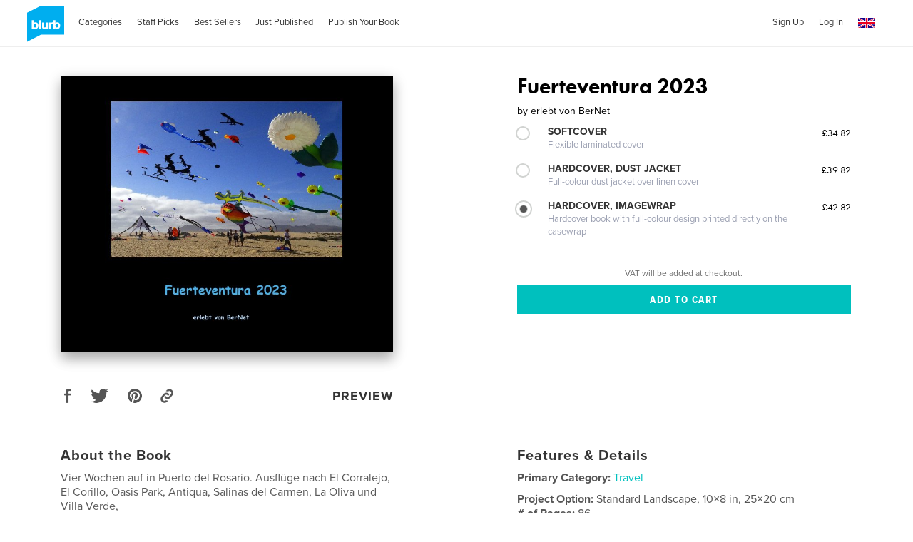

--- FILE ---
content_type: text/html; charset=utf-8
request_url: https://www.google.com/recaptcha/api2/anchor?ar=1&k=6LdYlHUUAAAAAGR0VR_KjlDMfvnnWb2XhZ4cAhOK&co=aHR0cHM6Ly93d3cuYmx1cmIuY28udWs6NDQz&hl=en&v=PoyoqOPhxBO7pBk68S4YbpHZ&size=invisible&badge=inline&anchor-ms=20000&execute-ms=30000&cb=c3k703rgfqwt
body_size: 49325
content:
<!DOCTYPE HTML><html dir="ltr" lang="en"><head><meta http-equiv="Content-Type" content="text/html; charset=UTF-8">
<meta http-equiv="X-UA-Compatible" content="IE=edge">
<title>reCAPTCHA</title>
<style type="text/css">
/* cyrillic-ext */
@font-face {
  font-family: 'Roboto';
  font-style: normal;
  font-weight: 400;
  font-stretch: 100%;
  src: url(//fonts.gstatic.com/s/roboto/v48/KFO7CnqEu92Fr1ME7kSn66aGLdTylUAMa3GUBHMdazTgWw.woff2) format('woff2');
  unicode-range: U+0460-052F, U+1C80-1C8A, U+20B4, U+2DE0-2DFF, U+A640-A69F, U+FE2E-FE2F;
}
/* cyrillic */
@font-face {
  font-family: 'Roboto';
  font-style: normal;
  font-weight: 400;
  font-stretch: 100%;
  src: url(//fonts.gstatic.com/s/roboto/v48/KFO7CnqEu92Fr1ME7kSn66aGLdTylUAMa3iUBHMdazTgWw.woff2) format('woff2');
  unicode-range: U+0301, U+0400-045F, U+0490-0491, U+04B0-04B1, U+2116;
}
/* greek-ext */
@font-face {
  font-family: 'Roboto';
  font-style: normal;
  font-weight: 400;
  font-stretch: 100%;
  src: url(//fonts.gstatic.com/s/roboto/v48/KFO7CnqEu92Fr1ME7kSn66aGLdTylUAMa3CUBHMdazTgWw.woff2) format('woff2');
  unicode-range: U+1F00-1FFF;
}
/* greek */
@font-face {
  font-family: 'Roboto';
  font-style: normal;
  font-weight: 400;
  font-stretch: 100%;
  src: url(//fonts.gstatic.com/s/roboto/v48/KFO7CnqEu92Fr1ME7kSn66aGLdTylUAMa3-UBHMdazTgWw.woff2) format('woff2');
  unicode-range: U+0370-0377, U+037A-037F, U+0384-038A, U+038C, U+038E-03A1, U+03A3-03FF;
}
/* math */
@font-face {
  font-family: 'Roboto';
  font-style: normal;
  font-weight: 400;
  font-stretch: 100%;
  src: url(//fonts.gstatic.com/s/roboto/v48/KFO7CnqEu92Fr1ME7kSn66aGLdTylUAMawCUBHMdazTgWw.woff2) format('woff2');
  unicode-range: U+0302-0303, U+0305, U+0307-0308, U+0310, U+0312, U+0315, U+031A, U+0326-0327, U+032C, U+032F-0330, U+0332-0333, U+0338, U+033A, U+0346, U+034D, U+0391-03A1, U+03A3-03A9, U+03B1-03C9, U+03D1, U+03D5-03D6, U+03F0-03F1, U+03F4-03F5, U+2016-2017, U+2034-2038, U+203C, U+2040, U+2043, U+2047, U+2050, U+2057, U+205F, U+2070-2071, U+2074-208E, U+2090-209C, U+20D0-20DC, U+20E1, U+20E5-20EF, U+2100-2112, U+2114-2115, U+2117-2121, U+2123-214F, U+2190, U+2192, U+2194-21AE, U+21B0-21E5, U+21F1-21F2, U+21F4-2211, U+2213-2214, U+2216-22FF, U+2308-230B, U+2310, U+2319, U+231C-2321, U+2336-237A, U+237C, U+2395, U+239B-23B7, U+23D0, U+23DC-23E1, U+2474-2475, U+25AF, U+25B3, U+25B7, U+25BD, U+25C1, U+25CA, U+25CC, U+25FB, U+266D-266F, U+27C0-27FF, U+2900-2AFF, U+2B0E-2B11, U+2B30-2B4C, U+2BFE, U+3030, U+FF5B, U+FF5D, U+1D400-1D7FF, U+1EE00-1EEFF;
}
/* symbols */
@font-face {
  font-family: 'Roboto';
  font-style: normal;
  font-weight: 400;
  font-stretch: 100%;
  src: url(//fonts.gstatic.com/s/roboto/v48/KFO7CnqEu92Fr1ME7kSn66aGLdTylUAMaxKUBHMdazTgWw.woff2) format('woff2');
  unicode-range: U+0001-000C, U+000E-001F, U+007F-009F, U+20DD-20E0, U+20E2-20E4, U+2150-218F, U+2190, U+2192, U+2194-2199, U+21AF, U+21E6-21F0, U+21F3, U+2218-2219, U+2299, U+22C4-22C6, U+2300-243F, U+2440-244A, U+2460-24FF, U+25A0-27BF, U+2800-28FF, U+2921-2922, U+2981, U+29BF, U+29EB, U+2B00-2BFF, U+4DC0-4DFF, U+FFF9-FFFB, U+10140-1018E, U+10190-1019C, U+101A0, U+101D0-101FD, U+102E0-102FB, U+10E60-10E7E, U+1D2C0-1D2D3, U+1D2E0-1D37F, U+1F000-1F0FF, U+1F100-1F1AD, U+1F1E6-1F1FF, U+1F30D-1F30F, U+1F315, U+1F31C, U+1F31E, U+1F320-1F32C, U+1F336, U+1F378, U+1F37D, U+1F382, U+1F393-1F39F, U+1F3A7-1F3A8, U+1F3AC-1F3AF, U+1F3C2, U+1F3C4-1F3C6, U+1F3CA-1F3CE, U+1F3D4-1F3E0, U+1F3ED, U+1F3F1-1F3F3, U+1F3F5-1F3F7, U+1F408, U+1F415, U+1F41F, U+1F426, U+1F43F, U+1F441-1F442, U+1F444, U+1F446-1F449, U+1F44C-1F44E, U+1F453, U+1F46A, U+1F47D, U+1F4A3, U+1F4B0, U+1F4B3, U+1F4B9, U+1F4BB, U+1F4BF, U+1F4C8-1F4CB, U+1F4D6, U+1F4DA, U+1F4DF, U+1F4E3-1F4E6, U+1F4EA-1F4ED, U+1F4F7, U+1F4F9-1F4FB, U+1F4FD-1F4FE, U+1F503, U+1F507-1F50B, U+1F50D, U+1F512-1F513, U+1F53E-1F54A, U+1F54F-1F5FA, U+1F610, U+1F650-1F67F, U+1F687, U+1F68D, U+1F691, U+1F694, U+1F698, U+1F6AD, U+1F6B2, U+1F6B9-1F6BA, U+1F6BC, U+1F6C6-1F6CF, U+1F6D3-1F6D7, U+1F6E0-1F6EA, U+1F6F0-1F6F3, U+1F6F7-1F6FC, U+1F700-1F7FF, U+1F800-1F80B, U+1F810-1F847, U+1F850-1F859, U+1F860-1F887, U+1F890-1F8AD, U+1F8B0-1F8BB, U+1F8C0-1F8C1, U+1F900-1F90B, U+1F93B, U+1F946, U+1F984, U+1F996, U+1F9E9, U+1FA00-1FA6F, U+1FA70-1FA7C, U+1FA80-1FA89, U+1FA8F-1FAC6, U+1FACE-1FADC, U+1FADF-1FAE9, U+1FAF0-1FAF8, U+1FB00-1FBFF;
}
/* vietnamese */
@font-face {
  font-family: 'Roboto';
  font-style: normal;
  font-weight: 400;
  font-stretch: 100%;
  src: url(//fonts.gstatic.com/s/roboto/v48/KFO7CnqEu92Fr1ME7kSn66aGLdTylUAMa3OUBHMdazTgWw.woff2) format('woff2');
  unicode-range: U+0102-0103, U+0110-0111, U+0128-0129, U+0168-0169, U+01A0-01A1, U+01AF-01B0, U+0300-0301, U+0303-0304, U+0308-0309, U+0323, U+0329, U+1EA0-1EF9, U+20AB;
}
/* latin-ext */
@font-face {
  font-family: 'Roboto';
  font-style: normal;
  font-weight: 400;
  font-stretch: 100%;
  src: url(//fonts.gstatic.com/s/roboto/v48/KFO7CnqEu92Fr1ME7kSn66aGLdTylUAMa3KUBHMdazTgWw.woff2) format('woff2');
  unicode-range: U+0100-02BA, U+02BD-02C5, U+02C7-02CC, U+02CE-02D7, U+02DD-02FF, U+0304, U+0308, U+0329, U+1D00-1DBF, U+1E00-1E9F, U+1EF2-1EFF, U+2020, U+20A0-20AB, U+20AD-20C0, U+2113, U+2C60-2C7F, U+A720-A7FF;
}
/* latin */
@font-face {
  font-family: 'Roboto';
  font-style: normal;
  font-weight: 400;
  font-stretch: 100%;
  src: url(//fonts.gstatic.com/s/roboto/v48/KFO7CnqEu92Fr1ME7kSn66aGLdTylUAMa3yUBHMdazQ.woff2) format('woff2');
  unicode-range: U+0000-00FF, U+0131, U+0152-0153, U+02BB-02BC, U+02C6, U+02DA, U+02DC, U+0304, U+0308, U+0329, U+2000-206F, U+20AC, U+2122, U+2191, U+2193, U+2212, U+2215, U+FEFF, U+FFFD;
}
/* cyrillic-ext */
@font-face {
  font-family: 'Roboto';
  font-style: normal;
  font-weight: 500;
  font-stretch: 100%;
  src: url(//fonts.gstatic.com/s/roboto/v48/KFO7CnqEu92Fr1ME7kSn66aGLdTylUAMa3GUBHMdazTgWw.woff2) format('woff2');
  unicode-range: U+0460-052F, U+1C80-1C8A, U+20B4, U+2DE0-2DFF, U+A640-A69F, U+FE2E-FE2F;
}
/* cyrillic */
@font-face {
  font-family: 'Roboto';
  font-style: normal;
  font-weight: 500;
  font-stretch: 100%;
  src: url(//fonts.gstatic.com/s/roboto/v48/KFO7CnqEu92Fr1ME7kSn66aGLdTylUAMa3iUBHMdazTgWw.woff2) format('woff2');
  unicode-range: U+0301, U+0400-045F, U+0490-0491, U+04B0-04B1, U+2116;
}
/* greek-ext */
@font-face {
  font-family: 'Roboto';
  font-style: normal;
  font-weight: 500;
  font-stretch: 100%;
  src: url(//fonts.gstatic.com/s/roboto/v48/KFO7CnqEu92Fr1ME7kSn66aGLdTylUAMa3CUBHMdazTgWw.woff2) format('woff2');
  unicode-range: U+1F00-1FFF;
}
/* greek */
@font-face {
  font-family: 'Roboto';
  font-style: normal;
  font-weight: 500;
  font-stretch: 100%;
  src: url(//fonts.gstatic.com/s/roboto/v48/KFO7CnqEu92Fr1ME7kSn66aGLdTylUAMa3-UBHMdazTgWw.woff2) format('woff2');
  unicode-range: U+0370-0377, U+037A-037F, U+0384-038A, U+038C, U+038E-03A1, U+03A3-03FF;
}
/* math */
@font-face {
  font-family: 'Roboto';
  font-style: normal;
  font-weight: 500;
  font-stretch: 100%;
  src: url(//fonts.gstatic.com/s/roboto/v48/KFO7CnqEu92Fr1ME7kSn66aGLdTylUAMawCUBHMdazTgWw.woff2) format('woff2');
  unicode-range: U+0302-0303, U+0305, U+0307-0308, U+0310, U+0312, U+0315, U+031A, U+0326-0327, U+032C, U+032F-0330, U+0332-0333, U+0338, U+033A, U+0346, U+034D, U+0391-03A1, U+03A3-03A9, U+03B1-03C9, U+03D1, U+03D5-03D6, U+03F0-03F1, U+03F4-03F5, U+2016-2017, U+2034-2038, U+203C, U+2040, U+2043, U+2047, U+2050, U+2057, U+205F, U+2070-2071, U+2074-208E, U+2090-209C, U+20D0-20DC, U+20E1, U+20E5-20EF, U+2100-2112, U+2114-2115, U+2117-2121, U+2123-214F, U+2190, U+2192, U+2194-21AE, U+21B0-21E5, U+21F1-21F2, U+21F4-2211, U+2213-2214, U+2216-22FF, U+2308-230B, U+2310, U+2319, U+231C-2321, U+2336-237A, U+237C, U+2395, U+239B-23B7, U+23D0, U+23DC-23E1, U+2474-2475, U+25AF, U+25B3, U+25B7, U+25BD, U+25C1, U+25CA, U+25CC, U+25FB, U+266D-266F, U+27C0-27FF, U+2900-2AFF, U+2B0E-2B11, U+2B30-2B4C, U+2BFE, U+3030, U+FF5B, U+FF5D, U+1D400-1D7FF, U+1EE00-1EEFF;
}
/* symbols */
@font-face {
  font-family: 'Roboto';
  font-style: normal;
  font-weight: 500;
  font-stretch: 100%;
  src: url(//fonts.gstatic.com/s/roboto/v48/KFO7CnqEu92Fr1ME7kSn66aGLdTylUAMaxKUBHMdazTgWw.woff2) format('woff2');
  unicode-range: U+0001-000C, U+000E-001F, U+007F-009F, U+20DD-20E0, U+20E2-20E4, U+2150-218F, U+2190, U+2192, U+2194-2199, U+21AF, U+21E6-21F0, U+21F3, U+2218-2219, U+2299, U+22C4-22C6, U+2300-243F, U+2440-244A, U+2460-24FF, U+25A0-27BF, U+2800-28FF, U+2921-2922, U+2981, U+29BF, U+29EB, U+2B00-2BFF, U+4DC0-4DFF, U+FFF9-FFFB, U+10140-1018E, U+10190-1019C, U+101A0, U+101D0-101FD, U+102E0-102FB, U+10E60-10E7E, U+1D2C0-1D2D3, U+1D2E0-1D37F, U+1F000-1F0FF, U+1F100-1F1AD, U+1F1E6-1F1FF, U+1F30D-1F30F, U+1F315, U+1F31C, U+1F31E, U+1F320-1F32C, U+1F336, U+1F378, U+1F37D, U+1F382, U+1F393-1F39F, U+1F3A7-1F3A8, U+1F3AC-1F3AF, U+1F3C2, U+1F3C4-1F3C6, U+1F3CA-1F3CE, U+1F3D4-1F3E0, U+1F3ED, U+1F3F1-1F3F3, U+1F3F5-1F3F7, U+1F408, U+1F415, U+1F41F, U+1F426, U+1F43F, U+1F441-1F442, U+1F444, U+1F446-1F449, U+1F44C-1F44E, U+1F453, U+1F46A, U+1F47D, U+1F4A3, U+1F4B0, U+1F4B3, U+1F4B9, U+1F4BB, U+1F4BF, U+1F4C8-1F4CB, U+1F4D6, U+1F4DA, U+1F4DF, U+1F4E3-1F4E6, U+1F4EA-1F4ED, U+1F4F7, U+1F4F9-1F4FB, U+1F4FD-1F4FE, U+1F503, U+1F507-1F50B, U+1F50D, U+1F512-1F513, U+1F53E-1F54A, U+1F54F-1F5FA, U+1F610, U+1F650-1F67F, U+1F687, U+1F68D, U+1F691, U+1F694, U+1F698, U+1F6AD, U+1F6B2, U+1F6B9-1F6BA, U+1F6BC, U+1F6C6-1F6CF, U+1F6D3-1F6D7, U+1F6E0-1F6EA, U+1F6F0-1F6F3, U+1F6F7-1F6FC, U+1F700-1F7FF, U+1F800-1F80B, U+1F810-1F847, U+1F850-1F859, U+1F860-1F887, U+1F890-1F8AD, U+1F8B0-1F8BB, U+1F8C0-1F8C1, U+1F900-1F90B, U+1F93B, U+1F946, U+1F984, U+1F996, U+1F9E9, U+1FA00-1FA6F, U+1FA70-1FA7C, U+1FA80-1FA89, U+1FA8F-1FAC6, U+1FACE-1FADC, U+1FADF-1FAE9, U+1FAF0-1FAF8, U+1FB00-1FBFF;
}
/* vietnamese */
@font-face {
  font-family: 'Roboto';
  font-style: normal;
  font-weight: 500;
  font-stretch: 100%;
  src: url(//fonts.gstatic.com/s/roboto/v48/KFO7CnqEu92Fr1ME7kSn66aGLdTylUAMa3OUBHMdazTgWw.woff2) format('woff2');
  unicode-range: U+0102-0103, U+0110-0111, U+0128-0129, U+0168-0169, U+01A0-01A1, U+01AF-01B0, U+0300-0301, U+0303-0304, U+0308-0309, U+0323, U+0329, U+1EA0-1EF9, U+20AB;
}
/* latin-ext */
@font-face {
  font-family: 'Roboto';
  font-style: normal;
  font-weight: 500;
  font-stretch: 100%;
  src: url(//fonts.gstatic.com/s/roboto/v48/KFO7CnqEu92Fr1ME7kSn66aGLdTylUAMa3KUBHMdazTgWw.woff2) format('woff2');
  unicode-range: U+0100-02BA, U+02BD-02C5, U+02C7-02CC, U+02CE-02D7, U+02DD-02FF, U+0304, U+0308, U+0329, U+1D00-1DBF, U+1E00-1E9F, U+1EF2-1EFF, U+2020, U+20A0-20AB, U+20AD-20C0, U+2113, U+2C60-2C7F, U+A720-A7FF;
}
/* latin */
@font-face {
  font-family: 'Roboto';
  font-style: normal;
  font-weight: 500;
  font-stretch: 100%;
  src: url(//fonts.gstatic.com/s/roboto/v48/KFO7CnqEu92Fr1ME7kSn66aGLdTylUAMa3yUBHMdazQ.woff2) format('woff2');
  unicode-range: U+0000-00FF, U+0131, U+0152-0153, U+02BB-02BC, U+02C6, U+02DA, U+02DC, U+0304, U+0308, U+0329, U+2000-206F, U+20AC, U+2122, U+2191, U+2193, U+2212, U+2215, U+FEFF, U+FFFD;
}
/* cyrillic-ext */
@font-face {
  font-family: 'Roboto';
  font-style: normal;
  font-weight: 900;
  font-stretch: 100%;
  src: url(//fonts.gstatic.com/s/roboto/v48/KFO7CnqEu92Fr1ME7kSn66aGLdTylUAMa3GUBHMdazTgWw.woff2) format('woff2');
  unicode-range: U+0460-052F, U+1C80-1C8A, U+20B4, U+2DE0-2DFF, U+A640-A69F, U+FE2E-FE2F;
}
/* cyrillic */
@font-face {
  font-family: 'Roboto';
  font-style: normal;
  font-weight: 900;
  font-stretch: 100%;
  src: url(//fonts.gstatic.com/s/roboto/v48/KFO7CnqEu92Fr1ME7kSn66aGLdTylUAMa3iUBHMdazTgWw.woff2) format('woff2');
  unicode-range: U+0301, U+0400-045F, U+0490-0491, U+04B0-04B1, U+2116;
}
/* greek-ext */
@font-face {
  font-family: 'Roboto';
  font-style: normal;
  font-weight: 900;
  font-stretch: 100%;
  src: url(//fonts.gstatic.com/s/roboto/v48/KFO7CnqEu92Fr1ME7kSn66aGLdTylUAMa3CUBHMdazTgWw.woff2) format('woff2');
  unicode-range: U+1F00-1FFF;
}
/* greek */
@font-face {
  font-family: 'Roboto';
  font-style: normal;
  font-weight: 900;
  font-stretch: 100%;
  src: url(//fonts.gstatic.com/s/roboto/v48/KFO7CnqEu92Fr1ME7kSn66aGLdTylUAMa3-UBHMdazTgWw.woff2) format('woff2');
  unicode-range: U+0370-0377, U+037A-037F, U+0384-038A, U+038C, U+038E-03A1, U+03A3-03FF;
}
/* math */
@font-face {
  font-family: 'Roboto';
  font-style: normal;
  font-weight: 900;
  font-stretch: 100%;
  src: url(//fonts.gstatic.com/s/roboto/v48/KFO7CnqEu92Fr1ME7kSn66aGLdTylUAMawCUBHMdazTgWw.woff2) format('woff2');
  unicode-range: U+0302-0303, U+0305, U+0307-0308, U+0310, U+0312, U+0315, U+031A, U+0326-0327, U+032C, U+032F-0330, U+0332-0333, U+0338, U+033A, U+0346, U+034D, U+0391-03A1, U+03A3-03A9, U+03B1-03C9, U+03D1, U+03D5-03D6, U+03F0-03F1, U+03F4-03F5, U+2016-2017, U+2034-2038, U+203C, U+2040, U+2043, U+2047, U+2050, U+2057, U+205F, U+2070-2071, U+2074-208E, U+2090-209C, U+20D0-20DC, U+20E1, U+20E5-20EF, U+2100-2112, U+2114-2115, U+2117-2121, U+2123-214F, U+2190, U+2192, U+2194-21AE, U+21B0-21E5, U+21F1-21F2, U+21F4-2211, U+2213-2214, U+2216-22FF, U+2308-230B, U+2310, U+2319, U+231C-2321, U+2336-237A, U+237C, U+2395, U+239B-23B7, U+23D0, U+23DC-23E1, U+2474-2475, U+25AF, U+25B3, U+25B7, U+25BD, U+25C1, U+25CA, U+25CC, U+25FB, U+266D-266F, U+27C0-27FF, U+2900-2AFF, U+2B0E-2B11, U+2B30-2B4C, U+2BFE, U+3030, U+FF5B, U+FF5D, U+1D400-1D7FF, U+1EE00-1EEFF;
}
/* symbols */
@font-face {
  font-family: 'Roboto';
  font-style: normal;
  font-weight: 900;
  font-stretch: 100%;
  src: url(//fonts.gstatic.com/s/roboto/v48/KFO7CnqEu92Fr1ME7kSn66aGLdTylUAMaxKUBHMdazTgWw.woff2) format('woff2');
  unicode-range: U+0001-000C, U+000E-001F, U+007F-009F, U+20DD-20E0, U+20E2-20E4, U+2150-218F, U+2190, U+2192, U+2194-2199, U+21AF, U+21E6-21F0, U+21F3, U+2218-2219, U+2299, U+22C4-22C6, U+2300-243F, U+2440-244A, U+2460-24FF, U+25A0-27BF, U+2800-28FF, U+2921-2922, U+2981, U+29BF, U+29EB, U+2B00-2BFF, U+4DC0-4DFF, U+FFF9-FFFB, U+10140-1018E, U+10190-1019C, U+101A0, U+101D0-101FD, U+102E0-102FB, U+10E60-10E7E, U+1D2C0-1D2D3, U+1D2E0-1D37F, U+1F000-1F0FF, U+1F100-1F1AD, U+1F1E6-1F1FF, U+1F30D-1F30F, U+1F315, U+1F31C, U+1F31E, U+1F320-1F32C, U+1F336, U+1F378, U+1F37D, U+1F382, U+1F393-1F39F, U+1F3A7-1F3A8, U+1F3AC-1F3AF, U+1F3C2, U+1F3C4-1F3C6, U+1F3CA-1F3CE, U+1F3D4-1F3E0, U+1F3ED, U+1F3F1-1F3F3, U+1F3F5-1F3F7, U+1F408, U+1F415, U+1F41F, U+1F426, U+1F43F, U+1F441-1F442, U+1F444, U+1F446-1F449, U+1F44C-1F44E, U+1F453, U+1F46A, U+1F47D, U+1F4A3, U+1F4B0, U+1F4B3, U+1F4B9, U+1F4BB, U+1F4BF, U+1F4C8-1F4CB, U+1F4D6, U+1F4DA, U+1F4DF, U+1F4E3-1F4E6, U+1F4EA-1F4ED, U+1F4F7, U+1F4F9-1F4FB, U+1F4FD-1F4FE, U+1F503, U+1F507-1F50B, U+1F50D, U+1F512-1F513, U+1F53E-1F54A, U+1F54F-1F5FA, U+1F610, U+1F650-1F67F, U+1F687, U+1F68D, U+1F691, U+1F694, U+1F698, U+1F6AD, U+1F6B2, U+1F6B9-1F6BA, U+1F6BC, U+1F6C6-1F6CF, U+1F6D3-1F6D7, U+1F6E0-1F6EA, U+1F6F0-1F6F3, U+1F6F7-1F6FC, U+1F700-1F7FF, U+1F800-1F80B, U+1F810-1F847, U+1F850-1F859, U+1F860-1F887, U+1F890-1F8AD, U+1F8B0-1F8BB, U+1F8C0-1F8C1, U+1F900-1F90B, U+1F93B, U+1F946, U+1F984, U+1F996, U+1F9E9, U+1FA00-1FA6F, U+1FA70-1FA7C, U+1FA80-1FA89, U+1FA8F-1FAC6, U+1FACE-1FADC, U+1FADF-1FAE9, U+1FAF0-1FAF8, U+1FB00-1FBFF;
}
/* vietnamese */
@font-face {
  font-family: 'Roboto';
  font-style: normal;
  font-weight: 900;
  font-stretch: 100%;
  src: url(//fonts.gstatic.com/s/roboto/v48/KFO7CnqEu92Fr1ME7kSn66aGLdTylUAMa3OUBHMdazTgWw.woff2) format('woff2');
  unicode-range: U+0102-0103, U+0110-0111, U+0128-0129, U+0168-0169, U+01A0-01A1, U+01AF-01B0, U+0300-0301, U+0303-0304, U+0308-0309, U+0323, U+0329, U+1EA0-1EF9, U+20AB;
}
/* latin-ext */
@font-face {
  font-family: 'Roboto';
  font-style: normal;
  font-weight: 900;
  font-stretch: 100%;
  src: url(//fonts.gstatic.com/s/roboto/v48/KFO7CnqEu92Fr1ME7kSn66aGLdTylUAMa3KUBHMdazTgWw.woff2) format('woff2');
  unicode-range: U+0100-02BA, U+02BD-02C5, U+02C7-02CC, U+02CE-02D7, U+02DD-02FF, U+0304, U+0308, U+0329, U+1D00-1DBF, U+1E00-1E9F, U+1EF2-1EFF, U+2020, U+20A0-20AB, U+20AD-20C0, U+2113, U+2C60-2C7F, U+A720-A7FF;
}
/* latin */
@font-face {
  font-family: 'Roboto';
  font-style: normal;
  font-weight: 900;
  font-stretch: 100%;
  src: url(//fonts.gstatic.com/s/roboto/v48/KFO7CnqEu92Fr1ME7kSn66aGLdTylUAMa3yUBHMdazQ.woff2) format('woff2');
  unicode-range: U+0000-00FF, U+0131, U+0152-0153, U+02BB-02BC, U+02C6, U+02DA, U+02DC, U+0304, U+0308, U+0329, U+2000-206F, U+20AC, U+2122, U+2191, U+2193, U+2212, U+2215, U+FEFF, U+FFFD;
}

</style>
<link rel="stylesheet" type="text/css" href="https://www.gstatic.com/recaptcha/releases/PoyoqOPhxBO7pBk68S4YbpHZ/styles__ltr.css">
<script nonce="aqtxsbiILi-k2XjkAASilQ" type="text/javascript">window['__recaptcha_api'] = 'https://www.google.com/recaptcha/api2/';</script>
<script type="text/javascript" src="https://www.gstatic.com/recaptcha/releases/PoyoqOPhxBO7pBk68S4YbpHZ/recaptcha__en.js" nonce="aqtxsbiILi-k2XjkAASilQ">
      
    </script></head>
<body><div id="rc-anchor-alert" class="rc-anchor-alert"></div>
<input type="hidden" id="recaptcha-token" value="[base64]">
<script type="text/javascript" nonce="aqtxsbiILi-k2XjkAASilQ">
      recaptcha.anchor.Main.init("[\x22ainput\x22,[\x22bgdata\x22,\x22\x22,\[base64]/[base64]/[base64]/ZyhXLGgpOnEoW04sMjEsbF0sVywwKSxoKSxmYWxzZSxmYWxzZSl9Y2F0Y2goayl7RygzNTgsVyk/[base64]/[base64]/[base64]/[base64]/[base64]/[base64]/[base64]/bmV3IEJbT10oRFswXSk6dz09Mj9uZXcgQltPXShEWzBdLERbMV0pOnc9PTM/bmV3IEJbT10oRFswXSxEWzFdLERbMl0pOnc9PTQ/[base64]/[base64]/[base64]/[base64]/[base64]\\u003d\x22,\[base64]\x22,\x22E8K0Z8Kjw4MRbcOmw7vDkcOCw7xtYsKqw4XDpRZ4TMKgwq7Cil7CosKeSXN+ecOBIsKBw69rCsK6wq4zUUcsw6sjwrwPw5/ChTXDmMKHOE4cwpUTw5IrwpgRw6xLJsKkbsKgVcORwr8ww4o3wpDDkH96wrNlw6nCuALCgiYLcQV+w4t9CsKVwrDCgcOkwo7DrsKew5EnwoxVw4xuw4EDw7bCkFTCp8KENsK+RWd/e8KTwoh/T8OXFhpWW8OmcQvCtTgUwq9udMK9JG7CrzfCosKJD8O/w6/DlmjDqiHDlgNnOsOKw5jCnUlrfEPCkMKINsK7w68Sw7thw7HCkMKeDnQTN3l6BsKIRsOSAsOCV8OyWgl/[base64]/DmGgGAsOewprDq37Cum1OM8KjcnrDv8KXbA7CiyLDmMKwLsOOwrRxLCPCqzTCrw5bw4TDqkvDiMOuwo8kDz5+RBxIECoTPMOEw4U5cU7Do8OVw5vDtMOdw7LDmF/DiMKfw6HDicO0w60CbWfDp2cNw7HDj8OYP8OIw6TDojXClnkVw6QPwoZkYcOZwpfCk8OFWythAxbDnThtwo3DosKow4Fqd3fDrk48w5JXVcO/wpTCl38Aw6t9YcOSwpwPwrA0WQdfwpYdHQkfAxfCsMO1w5AJw5XCjlRHPMK6acKrwqlVDi3CuSYMw7cRBcOnwoBXBE/DhMOfwoEuQUorwrvCvGwpB14HwqBqdsKdS8OcPGxFSMOCHTzDjFfCoSckOx5FW8Ozw7zCtUdMw7Y4CkEQwr13QVHCvAXCpMO0dFFjUsOQDcOJwpMiwqbCicK+ZGBtw4LCnFxBwoMdKMOWdgwwYgg6UcKjw7/DhcO3wqLCrsO6w4dQwppCRDnDkMKDZXbCuy5PwoNlbcKNwr7CgcKbw5LDgsOiw5AiwqU7w6nDiMK8E8K8wpbDjVJ6RGbCgMOew4RJw5cmwpo4wrHCqDEpegRND3hTSsOCNcOYW8Kswr/Cr8KHUMOcw4hMwq95w604CS/CqhwTQRvCgDDCs8KTw7bCvmNXUsOZw7fCi8KcecO5w7XCqmxmw6DCi1ctw5xpNMKNFUrClFFWTMOGIMKJCsKNw4kvwos7cMO8w6/[base64]/w7XDucKHw6PCqMOsJ8KeUD/ClUjDrsO9wq3CmsOaw5TChMKrLMO/w4EJCklwIRrDqcKkEsOwwq0vw6Aiw6LCh8K1w5gVwrvCmsKqWMObw5ZWw6s8DMO1UhjChVzCvntvw4DDuMK7VgfCoFUNIGPDhsKSQsO4w4pSw73DmcKpBi1RLcKbM0t1UcOxVWTDtBNjw5jCiFBtwoLCtzTCsDg+w6QgwqrDscOCwq/DiRUGcsKTfcKzcn4GVGXCnSPCksKSw4bDvDNuwo/DhsK2NcKSBMOtVcKEwrzCmmHDlMOPwp9uw4Fxw4nCsT3CgBg1FMOMwqfCvsKOw5UKRsO+woDCmcOzOTPDjTjDti7DsUgJam/DpMOcwqhrBD3DigovaXx/wqI1w5DDti8oZsOzw5QnWMKCWilxw6YiasKRwrkAwqh2PWdAbMO9wrlEcWXDusKkVMKow4wLPsOOwosmcWzDoH3CnzXDoSLDpUV4w6oXZcOfwrEqw6IAT33CvcO+JcKww4/DvXfDnCF8w5nDl0LDlXjCn8ORw6nChTUWUFPDucOhwqxWwq1QNMKNGUTCtMKrwrrDjjYoOFvDsMOKw5JPPnLCocOAwqd1w4vDiMO7V0FWQcKWw7h3wp/DrcO0CsKbw5PChMK7w7ZkZ3lFwrzCnwTClcKwwpTCjcKdJsOew7rCuBlkw77ChlwmwrXCuFgPwrUtwq3Dlls2wpkEw6/[base64]/CocKIBkDDgsKMYwPCg8KRNj0ONjdpJk1iPVHDsDNLwrcbwq8WG8OUVcKHwrLDnT1gEMOiZEvCsMKMwo3CtcOpwqLDp8O1wpfDn1/Dr8KqMsKtw7Vvwp7CkDDDtEPDuHg4w7VzSsOTDHzDpcKVw4ZYAMKVXErDoy0Aw4TCtsKdXcKow5szWsOCwqV7UMOww6p4KcOdIcOBTiVpwoDDjBbDq8OSAMKWwqjCrsOYwrhwwofCl0jCncO0w4bCtQXDiMKCwq4zw7XDuRNYwr5fAGHCosOCwo/CozAoRsOMeMKFFDd7J07Dr8Kaw7HCgcKuw69Swo7Dn8OPQTg3wqnCrGTCmsKlwoUoC8KCw5PDnMKcJybDusKBbVDCujwrwoXDuD4jw4V+wrwUw74aw6vDqsONIcKTw6cMbxUnTcO+w5gTwq4RfgtYOhXDqnzCq2tMw6/[base64]/[base64]/L3JMw73ClcK0wpFqW8Oww6vDjRlqRMO1w4gMAMKawoR/BsOUwrLCiFvCv8OLR8OUJwPCqzQTw5TCgBHDrmgKw51hdTZkcX5+w6JTbD1dw7TCkyt0F8OgbcKBEilpOjzDkcKUwqkQwpnDv25DwqfDrBkoJcK/b8OjTxTCjjXDn8K4H8KZw6jDnsOYAcK9d8KyNBB4w5BxwqTCqzhNM8Ocw788wozCscK5PQTDs8OCwpN/C2TDhxITwqPCgnbDrsOlecOyScOnL8OIKmHCgmQ5S8O0c8OhwpDCnkwoFMKewqVsMl/[base64]/[base64]/[base64]/[base64]/DuVJrw73CtcKrRknDtMOcHMKGwolWwrXDpngiSy0OB3nCkmVmNMKOwpQJw6Urwok3w7TDr8Odw45xDFsiFcK4w4BtWsKfR8OtJTTDlEMOw7/Ci3nDv8OoXGPDrMK6w53Ds0Nlwp/[base64]/[base64]/CiF0KCxQbcsO8Kjx0esKSPSbDoBVjV3cjwoDCnMOQwqDCvsK8c8OzfcKfSGVDw5FwwobCh1EnZsKoTEHDql/[base64]/DvsO9DBXCssOsSsO3MsOrwrTDiQl6w6vCl0wpTk3Dn8OpKmZ1NAFbwrBRw4RyEcKGbcOmSCQdAhXDtsKMcBgswogJw4ZqDsO/dV00wozDrgxVw4PClVRCwr3CiMKvZBF2VnQ7OSJGworDlMOKw6VewpjDtVnDisKtO8KcDX7Dn8KcYsKfwpbCmS7DtcOVT8KFem/CvB3CtMOzMA3CrBbDu8Kxe8KUMEkBO0NFAFLCiMKpw4U1w7ZPIik4w7/[base64]/w4McdHDDsjPDgcODw6pMF8KHKmHDuMOww6PDrQvCq8Oew67CpcO9Z8OuPFPCiMKKwqXCshU9On7CoEbCmzvDrcKdK10sV8OKDMOLES17Rgx3w5F/aVLCtm4rL0VvGcKLUzvCn8Oswo/[base64]/[base64]/CqnhJem7Du8OzBStww7hSwrcZw616YiApwr8nDwjCpAvDsB5ewr7DocOSwoUYw67CscO8TnVpc8KDa8OWwplAd8K9w4RWA1I6w4zCoXE8XsOlBsKxHsO6w5w8R8Owwo3CvwdRMyUiYMOxKcKRw7IuMlbDtk5/KsOiwqHDgFrDlT9nwrPDlATCisODw6jDgwsoUGNOE8OWwrojIsKLwqnDlcKVwpjDjy4Kw71bSXcrNcOOwozCtVd3U8KWwr/ClnhNBnzCv20TAMObC8KqRTXDgMOiccKQwpAcwrzDsQzDlkhyJABPBVzDrsO8MXXDpsKeIMKCKXlraMKawqhBX8KOw7Vow5nCmDvCqcKAc3/CvBPDtFXDgcKHwoRtacKqw7zDk8OCEsKDw6TDhcOuwoNmwqPDgcOmATEnw6rDlVEQOxbCrsOeK8ObOgYVZcK8F8K4FF0Kw5xJMTzCkQnDm3TCgsKNO8ONCcKzw6h/[base64]/CrcOmw6U5w44oPBvCqn0HGcOOw6zCtD/CmMOGdcO6esKBw4xbw5rDngfDsUhzZsKTbMOzImJoEcKSesOnwq0acMO5QWbDkMKzw7TDucKKY0LCvUQwacOcG1XDqsKQw4FZw5Q+BjtdGsK8G8OqwrrClsO1w4/DjsOfw7vCpSfDm8Ksw6IBLiDCrRLCp8KbL8KVw6nDjHcbw7LDiTpWwpbDrWrCs1YgT8K+wr8mw6cKw7jDosOkwonCoFZAIijDhsK8OXcIeMOYw7FgHTLCjcKFwp/DsQBhw7tvZRwVw4EZw6DCosOTwqg6wo/[base64]/Dn8OkO8O6bMO4wpt+H8K/[base64]/w6/CksKgXMKKGsK+UFdNITDDjcKLOAbCgMKYw7nCtcOaUSzCgxcTFsOWHFzCv8OWw603D8KCw656U8K8GMKrw67DtcK9wq7CjsOkw4VVMMKJwq8kIAchwoXCmcO0PhUeewxuwqsCwrtsZsKSUcKQw6pXK8KywpY1w55bwobCr2MDwqZ5w4IMJ1UWwqzCjndCUMOmw7Z/w6wuw5FYQcOiw5DDqcKPw589eMOtcUrDsCrDi8OxwqfDqE3ChHfDicOJw4TCmC3DqAPDmh/[base64]/w6LCu8Otw7bDuxfDmlPCvcKsOzECRDEAw4/Cl1PDjBvCpzDCpsKQw5kAw5kiw45MbElobwLCmEoowosuwp1Xw7/DtSnDmQjDncKxFll+w5TDpsOgw4XCnxnCucKedcOQwoxCw7kkUBRsYsKqw4rDosOvw4DCq8KhJ8OFQCLClBR/wprCtsOoFsO1wpQswqlYO8KcwphkGGDCssOrw7Ica8KVTDjDtsOZD3w2dH8AdmbCvUBeMV/DrsKnCU19RsOkSMKww5DCp2jDuMOgw5obwpzCuUnCusKjO2jClcOcZ8KMAWfDpTjDhUNPwqpvwoVhwpbDiGDDlsKDS0rDqsOoHVXDuhXDklAdw5DDnVwIwoA1w4rCjGMzwr4PYMKrQMKiwpfDkjcow63ChcOJVMKlwp83w5AZwoHCuAMpP1/Cl1XCssKhw4zCnFrDplZtcA4LLcKqwrNGwpPDocKRwp/[base64]/Cn8Kbw6A0W8Ktwq/DrmfCkm3Dp8O7wqduf14bwpctwq4LUcKhV8KKwpjCrl3Dkn7Dg8KAWQFDdcKpwqzCq8O2wqbDo8O1JTVGWQ7DlCLDgMKWa0onYcKEQsO7w57DpMOQFcKfw7UqZ8KYwrtJN8Oaw7zDryV4w4zCtMK+Y8Oxw7MYwotnw4vCtcO/[base64]/[base64]/Ck8OLwrvDvTrCu8KcK8Ocw6nDoUDCgMKwwqExwrnDrD94YCoFa8OGw7IwwqTCi8KUQMOrwrHCp8KbwpnCuMOYKiIAOcKSE8OiSgcFV1rCojJOw4A8f2/DsMKOPcORU8K2wpkHwr/CvT9Uw7LCjMKmRMOuKh/Cq8KRwr99exjCk8KvXXdzwrEUXMOEw6Qhw6DDmADClybCrzXDpMOMF8KtwrrDlibDvMKTwpDDtk9dGcOAKMOnw6nCm1fCs8KHbMKHw4fCpMKNIH1xw4/CjWfDnj/DnE5hdsOVeyhzFsKSw7/ChcK+e2jCiBjDsgjCg8K4w7VawqcyRcOww5/DnsO1w6sOwq5rBcOLEmBMwrMueGjDjsOTTsOHw6LCl2wqLx/[base64]/wpjCp8OrJ0Q7JsKCwrAUwpk9w63ChcK4ATrDkDNTBMOscD7Ci8KGAj7DisODO8Kvw41owofDlDHCjUzCvzrCqmXCkWXDr8K3FFtcwpApw64HUcKQVcKgYAAOOgnCnQnDgQ3CkCzDomnDjsKIwp9TwonCs8KzFUrDpB/CvcKlDibCvX/DsMKtw5cdSMKeEFQ2w5zClUTDnBLDu8K3WsO8wqfDiAISRj3Ctj3DhV7CoDEJdhrDgcOuwp0/w4jDoMKpX1XCuH9wDW3CmMK4wrjCtVXDpMOlQlTDq8OTX04Lw4ERw5/Dv8KdR3rCgMORbw8sV8KIBS3Dp0bDjcOUOz7CvhUHUsOMwrvCvcOnKcOqw7zDqQ1zwqNGwo9FK3jChsObJcKEwqFzARVUPRs5EsKhVntbXgXCoiIIM09PwqDCkXLClMKawo3CgcOSw5AFCg3CpMKkwoM7aDXDssO3fEwpwohdWTlONMO4wovDvcKzw6UTw5UhU3/CqAUMR8KZw71wOMK1wqUnw7N3VMKWw7M2AzJnw71GQ8O+w7o/w4/[base64]/bigTwqQlw4nDh8OBw4UQCxsTLDF0wrbDpR3Cnk46aMKiKBzCmsOuVDvCuQHDpsK7H0dXdcKuw6bDrnxhw6jCtMObWcOaw5nCisK/wqBOw4fCssKOGR3DoXQYwrnCucO2w40tIiDDr8OgJMK8w40ETsOiwr7DucOiw7jChcO7XMObw4PDjMKtRiA/FxRlOjIOw7IgFBV7ByIINMKtI8KfbF/DocO6ImsTw4fDmDvCnsKnAMOCC8OHwoLCvX0mEnMXw7NCFMKow6suO8Orw6PCiEbCiyo5w5rCiW4bwqswCHBiw5PCvcOUDWPDkcOBL8K+XsKxWMKfwr7Cj3vCicKOI8O5d0zDs37Dn8Osw7DDtVNwXMO1w5lzf3UQZ2/DrTM3bcKowr9Qwpc6PFfCiGXDoncZwpcRw7bDmsONwozDqcOdID8Bwq0YYsOFQVcSVxTCiHxifQhKw48tTG90dQpVWF5FJDAIw7QYVAHCrMO5C8OpwrjDqgbDu8O7GcOuXXBgw4/[base64]/CksOsI2xUwoQKwqdkw65nwpHDtSMRw5IoBMOdw44Mwp/DuQkpQ8O8w7jDh8OsP8OiTFopV3oSLDXCu8OGaMOPOsOMw7whWsOmKMOlR8K5TsK9wprCm1DCnDVQGx/DssKhDG3DosOnwoTCicObU3fDi8OnbnNFQG/DiFJrwpDCssKgbcOSe8Ocw4PDo1vCs1Naw6nDuMOsIzLDgUokQBPCjEQLBi96XWrCt0ZLwrg+wogDMSlWwqpOEsK6fMKAAcO/[base64]/CtVrCognDgMKNNDQ+wrbCnW4xw4LCgTNbWwjCo8KGwoIzwr7DkMKOwp4Kw5MBRMOuwoXCn0zCvMKhwpfCsMOXwpN9w6E0ACHCgR9gwrZEw5dpCT/CmC5vPsO1UUoMVDnDuMKYwrXCpWfCmcOVw794BcKkOcO9wrk6w67DosKmcsKOw7k8w74awpJlT2PDrAtEwpQTw5U6w6zDh8OYdMK/w4LCjGp+w4wnUcKhWgrDhU5qwqEDe3Z6w7XDt0RwZ8O6W8O/WsO0FsOUXB3CsxbChsKdFcKSeFbDslzDisOqE8Kkwr0JRMKCXcOOw7zDvsOmw40zIcONw7rDunzCkcK4wr/Dm8OjZ1MzOV/[base64]/[base64]/wpVVw5XDvcK9wo1awqrDp8KnU8KYAsKqM8K8Ey7ChFYkwoDCt3USZ27Cs8K1QW0BY8OJBMOwwrJ0Ty/CjsKOfsO2Lz/DtVbDlMOOw5jCsjsiwr0gw4JYw5/CvHbCscK+PAh0woIew7/DnsODwpDDksO+w69Nw7XCkMKrw6LCkMKbwpfDoULCklAWfgUiwqrDm8Omw5IdS0EBYBnChgU+IsO1w7sfw4bDusKkw5/Du8Ogw44Hw5AmFsOqw5dGw79kO8KuwrzCrmLCscOyw4vDrcOPPMKgXsOywpdpDsOIVsOJfnfCocKew63CphzCrcKRwoExwpHCpcKZwqDCk2wwwo/DhcOAPMO2GMOrO8O6TMO6w5d7wrLCqMOhw5/CgcOuw5HCmsOrQ8Ojw6wFw5IgAMKCwrYKwrjDjVkaRU4hw4Zxwpx1JCd/bMOSwrjCssO+w6/[base64]/[base64]/[base64]/DtMOAw7rDqcOCwqLChjzDsV3DisO1wql6IMKUw7Eqw6XCm3dQwo56NC/DonDDh8KWwr0rFjvCnSfDn8OHSRXDmEY9c10/[base64]/w5vDnH8rKcOoX8K/dcKsDsK2AyRNA8O8w63DgcO4wrbCusKZbVdPfMKWVkBzwrnDtMKFw6nChMKFWMOiSxp8WlILdGRad8KeTsKVwrfCj8KIwqcAw7nCisOiwoo/ecKNdcOBLsKOw48Kw7DDl8K5wrjDrMK6wqYIOlDCv1jCsMO3bFPDo8KRw5TDix7DgUTCjsKnwoNbPMO/TcKgw7jCgibDjydnwo/DucK9ZMObw6HDlMKCw5B5HMOrw7TDvsOPKMK3wrppasKVaTjDjMKjw63CmDkdw7DDj8KMenbDlHDDpsOdw6d5w4EAGsOVw4heWMOzZTPCpMKDBkXCtGXCmAhvNsKZTUnDiQ/CshvCpFXCoVTCtXg1bcKFY8KwwqPDvMO2wpvDkjPCmUfCvk3DhcKiw48cbxjDkQ/Dnx7Ds8K0RcOGw6Nnwq0VcMKlbldBw4t0anptw7DCgsOYQ8ORES7DtjbCmcKSwrbDjgpuwpnCrkfDk0MBIibDsXYaXBHDksOCL8OHwpwMw4Ydw7syWzNAU13CjsKIw4/[base64]/wqPCqMKeGcK6D1DDr8OLVsKzwrPCnsOiFsKxw6zCpMOCwqxqw7cNMMKGw6oIwr0pMGB2SUxWK8KSTkPDl8KubMOjc8Ktw54Iw615ayc2JMO/wrbDji0nLsKBw7XCgcOpwonDoB0cwpvCnRFNwoJww74Gw6/[base64]/[base64]/DskvDh1HDugLCpcKbw5Y0w4o5AkdNOcKbwpbCqQbCoMONwrbChDlMQXZdUSLDo0NJw4PDqyt6w4FhKlnCncKlw6fDhsK/dnrCvhXCocKLF8OBZ2UxwofDlcORwoTCqWIzAMO/O8OewpnCuWfCpDzDm3zChTnCjT54FsKiaVt2IS0zwpRKRsOqw6cqacKSMEh8KjHCnQ7CksOhJAvCiFc9A8OqdmnDkcOgdkrDs8KKEsKcKhZ9w6HDoMOjJgLCosKuLB7Dm21mwq1Xw7pMw54uw4QrwrcDXGrDoVnDp8OVIQ0OPE/[base64]/DscK/[base64]/DpBHDtwrCiMOaw7TDnyQvTcKXwr/[base64]/DrHLCmcKpfBDDrcOjXcO2wojCh8O1wpcEw6VBenzDosK8GCc6w4/CnwrCgwPDmk0BTg1JwrTCpWcgDD/Dp1TDncKZVTMmwrVIFwtnV8KjeMK/GEHCpCLDkcOyw6t8w5tgdAN/wr0Ew4rCgC/[base64]/CrsKDwojCocOMbMK8EsKDUWQiwrMmw7pOGHPCtmHCgkXCscK7wocPXMO3CmZQw55HCcOVHVMCw6TCvMKow5/CssKqwoETc8OvwpDDtSbDs8OBfsO1PCvDucO8LCbCj8Ksw6FDwo/CvsKBwp9LGiTClMKaYCMvw6bCvyduw6LDnTB1cEkkw6dPwpxad8OdP1bClg7Cm8O4wpnCtw53w6XDi8Kvw67CusOVWsO9XmLCucK/wrbCu8OEw7Zkwr7CnSUOaW0tw5zDr8KePgV+NMO5w6VZVF3CoMOhMl7CqgZnwp4yw41Iw49SGicLw6bCrMKcSjjDoDx0wqDCmjkrS8OUw5bCtsKhw45Hw616dMOjMG3CsRjDrU41PsKHwq9Tw5bDgnV7w5JxEMKww5rCjsOTACDDjyprwp/CiBp3w694N0DDggLDgMKuw6PCjjnCoBHDihFJa8KcwpPCiMKzw47ChwcEw4jDp8OeXB/Ck8O0w4bDssOfWj5Uwo7CmC49JhMhw4zDhMKUwqrCnVpEDi7Djl/DpcK6HcOHMXViw6HDj8KQD8OUwrc/w6l/[base64]/Dtk3DgcOjIydJdht4wovDv2MSw5DCkcOAw7I5wpnDpMOHVFUfw7BAwoRNYsKpHX7Chm3CqcK5eHtUH2rDosKyej7CmioEw6Z4w4VGAzEWFlzClsKfL3fDrsKzbcKfS8Onw7VxZ8KqCFMCw4/DtlLDgwMDw50oRRsUw75uwofDh3DDmSwwK0ptwqTDnMKMw65+wqA2N8K9woshwo/Co8OJw7/[base64]/[base64]/DtcKawqHDn1Y8wqphwr/CkMK2I8K2wrjCgT4SO1NRF8KUw75Uagtzw5tLUsKEw43Cj8O2FyvDvsOPQ8KkbMKaHFIDwo7Cq8KVSHjCo8K1AHrDmMKiUcKcwqYyRgDDmcO6wqLDtcKDQMOuw5xFw5t5WFQIG3tbw4TCvsOPXmweMsOcw6vCssOEwot0woHDhH5jYcK2w5tBFhvCssKqw6TDoW/CvCHDosKEw7V/exx5w6czw4HDs8KUw7J1wpPDqyAXwp7CpsO6JUVVwrdpwq0twqY1wr0Bd8OowpdKXmAkH3jCmXA2J1cew4HChG54KHzCnA3DpcK5X8ObQ0zDmH1fOcOzwrXCrDEJwqnCmyHCrcOkZcK8Mk16csKgwo8/w5Eze8OwesOIMzfDscKbenspwprDhk9TKMOew5PCisOPw7bDgsKBw5h1w5Q/wpBQw5dqw6PCknhBwrBpHCXCt8KPVsOnw4pOw43DjGUlw79iwrrDgXjDrmfCtsKtwpJyGMOJAMKSECzCosK4f8KQw5k2w6PCjzUxwq9cETrDljh+w5xWExtAGV/CmMKZwpvDjcOkVj1fwo3CiE0JSsOyOyJaw5xowrrCkUTCoknDrkbCt8OSwpsVw4dnwr/[base64]/[base64]/DrsKdNgrDjMKFwpQ7wqspNsODR1fCs8O1wpPCtcOUwrzDg2IUw6HDuB5jwpw5XkHCg8OVOHNyWHhlCMOGT8KhBi5FYcKQw7XDuXEswqomHE/DkUF0w5vChXvDsMKXKzdbw7nCoHhLwojCgC5tWFPDgz/[base64]/Dlw0bw7fCv8O5wpBKfMKOw43DrgXCm8OPbR/[base64]/Dj33DvcOFFTbDl8Oiw6DCsyLDripTch1YH2zCqm/ClcKzVRNbwq7DrMKucSwuWMKdHAoKw5NPw5dVZsOQwofCtk8gw48icnjDhWTCjMOGwo8bZMOHa8OYw5ACOSrDlsK3wq3DrcKJw4jDqsK5XQbCkcKCRsKtw7cxJVFDP1fCisKpwrXClcKDwrLDgGhCJn4KTgjCksOIU8OkYsO7w6fDt8Odw7Z/bsOXNsKTwpXDqMKWwr7Chy9OHcKQM0gBGMKNw50gScKlTsKpw7vCu8KeWR12a2DDrMOyJsKBOEQdSVLDgsO2G092Jmk0woNww6o8JMKNwoxGwrXCshduQj/CrcK9w7N8wrNff1Qqw5PDk8K7LsKRbCPCgMOBw57CpMKsw4XDhMOvw7rCpyjCgsKOwpciw7rCqcKyCX3CsDpzb8KEwrrDoMOIwogsw4FgFMOVw55QB8OabMOiwpHDjnEOwrjDp8OqV8OIwr9uWgAUwoxFw4/CgcONwr3CpRzCvMOJVDnDgcO8wq/DrUQIw4NlwrhoWMK/[base64]/[base64]/DpWjCmsKEP3Jbwr5BQwLCsw3DuwbCgMOrBnU8wrXDmmHCi8OCw7fDkcKfMQ0jdcOawqzCoCzDssKpAmZew7Ujwo3DgwPDiQZ6DMO4w6bCrsO5OUTDm8KaQTbDr8OGQibCoMKaalbCmXwRPMKod8OzwqTCjMOGwrTCqFTCncKhwq9LV8OVwq13wp/CvnnCq2vDpcK3BC7CkC7CisK3AFHDrcOYw5XCnEBYAsOXegPDqsKMWMOfWMKSw5dawrFswqDCncKdwq7Ch8KywqoTwo/CscOZwonDqmXDmFR1HgYXcDh2w5JDAcOHw7Flw6LDp0YMEVTCoEwWw5Uxwo9rw4DDnzTCm1sCw67DoF85w53DmzjDijZ3w61+wrkEwrE1PXTCqsKlZcOWwoPCt8OAw5xkwqpJSEwDUgV9W1/CiD4fYsOvw4vClQg4KgTDrR8ZR8Krw4zDr8KYccOsw4p9w7A+wrHCkxt+w5JiBw5GQCRLLcO+V8OhwrZbw7rDjsKxwpUMP8Kkwq0cAsOwwp12EQoBw6t7w5HDp8KmH8Ouwp/Dj8OBw4zCrcO3Z0siNiDCrzEiOsOcwp3DkBfDvyTDjirCkMOjwrosFxvDun/[base64]/DjcKkESnDmcOhI0DClcKSbEnCssODM2daei9/wpDDg04+wo5+wrRgwpwmwqN5SR/Dl28aKcKew5TCiMOtPcKuVjjDr28Fw7ghwrTCl8OFaWN/woPDh8KoJ2HCgsKCw5bCnjPDjcKTw4FVFcKYw6saZCbDs8OKwoLDmCfDiA7Dg8KRXV7DnMOCACXCpsOjwpYjw4DCqnZQwrrClAPDpg/DusKNw7fDkVx/w67Dh8Kyw7TDr3rCssO2wr7DksO/KsOPZjFIA8KaV1lDEVInw4haw4LDqT7Dg3zDn8O3EgrDuAzCvcOFE8KrwqPCuMO2w6Q6w6rDpQjCtWEyamQfw6PClSPDisO4worCt8KIbcODw4gRPQBhwqcpWGddCnx5TsOyJTHDmMKVQCIpwqI2w6nDusK9U8KQbBnDjRt2w6ovClvCsmI/ZcOVwo3Dii3DiVJnVsKoVzZuw5TDllwzwoQvYsK9w7/CosKwJMOcw6fCtFzDoEt6w4xDwqnDoMKpwpt1GsKIw7bDjsKSw40qBcK4WsOhG3rCviTCt8K/[base64]/CtyjCp3rCl8O2wokgw4bDtcO2w5BkHzoKV8K/w7HCtHjDlXbDoMOBG8K9w5LCg1TDqsOkFMK0w4IOBy0qe8KZw45TNBfCrcOiFcKuw7PDnHc/[base64]/[base64]/FsKdw69MJgvCkFfDpWcDwrnCon/DlnrCtsKtT8O8wq5ZwqHCrVbCoWLDpsK6Py7DvMKyYMKYw5jDn0JtP2nCr8OUYnzCmnViwrjDjMK1U0PDpMOJwptCwpEHOsKIKMKCUU7Cq3/CoSoSw5N+Z3TCo8KQw7HCosOsw6bCocODw4l2wrV+worDpcKtwpfCosKswqwOw63Dhg7Cp1Qnw47DvMKIwq/CmsOhwoHChcKrBXTDi8KSck0GdsKcLMKgGjrCpMKNwqofw5DCpsO4w4/DlRYCU8KNBMK5wrXCrcK7KhTCsAVVw5LDuMKlw7TDhsKCwpQ6woMGwqDDu8OPw4nDkMKYX8O1HQ3Dt8OCUsKETkbChMKmCG7CtcKUZXPDg8KgTsOHN8KSwrQIwqkcwptYwp/DmRvCosKRWMKWw7vDlhnDoj9jETXCmAUycHPDqj7Cl0jDsgPDg8Kdw7Mzw6XCicOAw5gQw40NZ1kxwqI6EsOTSsOmIsKOwpNGw4UMw77Dh0rCtMO3RcKgw7/Ck8Olw41cHnDDoDfCj8OawpjDgXoXYAJIw5EqAMKJw4laXsOmwrtgw6ZMd8O/YAVewrfDnsKUCMOTw5RSXzDCrizCrzbClV8DdxHCijTDpsKUb1Qkw7x/w5HCq3RqWx8nTsORWXfDg8OhQcOkw5JyW8Kowokmw4jDkcKWwrw5w5FOw4YJfMODw40sB2zDrw5dwqUtw7fCosO4NQY0TsKVNBvDi27CsSZ+Ci4ZwoImwrzCry7DmQPDlXdiwo/Ct0PDnFp+woxPwr/ClDHDjsKUw5g5Bmo3K8K6w7PCt8ONw47DosKcwpnDvEt/[base64]/DjcKSdsKawrfCv1/Cu8KaW0DDncOmwp4MJxzCgMK0KsOpI8K7w6LCrMOlYEjChFDCg8Ocw456woU0w512IhgAKhUvwrjCvBTCqSBGRWlWw4IObi0SEcO6MmZ0w7c2NgoIwqUVVMOCaMKqVGbDjlvDlsOQw7rDnXnDosOeeTp1LTjCvcOkw6nDrMO7HsOQOcOdw4bCkWnDnMOFOm/CrsKNEcOTwpvCgcOxRlvDhzPDsWDCu8O+W8OVNcOhdcKww5QjGcK1w7zCs8OLBnTCiyomwoHCqn0Zw5NiwoLDq8Kmw7wIBMK1wpTDh0jCrXnDpMKxcWdDesOVw7vDtcOESklvw7bDkMKIwqF9bMO1w6XDlgtawrbDvlQEwqvDjWk+w6wLQMKawpg7wp42UcOhZH/[base64]/DoMK2wpzCvAJgC8O8f2Zfwq7Dq8Kcwq7Dt8KVwozDpsKOw4Ydw653FsKqw7LCqkApclN7w4cme8ODwrzCj8KLw6kswrrCtcOTd8O3wonCtsO9WnbDnsOZwpM/[base64]/wp7CtsKzCm7DusOYw6QQwp1Aw4XCg8OlchLCrMKrDMOOw6DCscK/woJXwpkSBjXDnsK0Z3jCjBTCo2JqdAJcccOJwq/CiE9VEHfDncK/A8O6ZsOMChYwU0kjIFLChUzCkcKcw6rCr8Kpw6trw7HDkTvCnSHCsEXCjcOHw4nCi8OZwoY9wowGCzZNYnZAw4DCg2/CoS7CkQrDoMKPeAJERBBLwpoawqd6TMKdw75UMGDCt8KTw6LCgMKlR8O2R8KFw7XClcKUwpfDrz3CiMONw7LDisKzCUYHwpPCpcOzwp/CgSw9w7/DjcOEw5nCjiI+w4ISJMKwWjzCoMKKwoYJbcOeDkbDj2B8F2J2acKKw5RaCC3Dkk7CvwxxInFeThLDrMO+woHCmVPClj4wQR94w6YIRmgLwoHCtsKjwp5mw5NRw7TDlsK6wohiw6smwqfDqzfCvzjCpsKowq/DuzPCsjrDgcOHwrd9wptLwrVJM8KOwrnDrykWdcKzw49aUcOKP8KvRsK3d0tfPcKpBsOtaVZgZixKw4xGw67DoE8ZUsKLBGoJwpFsElvCvT/DisOLwqAgwpzCucKtwpzDg0fCu0wdwrwBWcOfw7oew6fDvsOJO8Kbw5vChmE0w5c3acK8w7MfO01Xw4LDjMKhIMOLw5Q8bi/ChcOfbsKew77CmcOIwqxVGcOSwqrClcKYUMK4dw7DhsOVwrXCuBbCiw/DtsKOwozCv8K3f8O3wojDg8O7NnnCqkHDlCvDm8OWwqVGwrnDv3YnwpZ/[base64]/wpVvQlUKwq/CtsKYwoXCjHHDgsK0w4whD8OvG119cH5Kw5bDoy7CisOaZMK3woMnw75vw5lZVmbDmEx5P2BofknCrQbDvcOPwpMIwoTCkcOIRsKJw5sPw7XDlVvCkSLDjylRb3BlJsOHOXRMwo/CglZOEMOlw6Nwbx7Dqjthw4oVw6ZPDCrDixFzw5jDrsK2wqdoDcKnwpkRNh/DvjcZDVBAwqzCjsKlT3Ecw47Dr8K+wr3CicO/B8Kpw5bDhsKOw7lkw6LCh8Oaw5YxwqbCl8OVw77CmjIfw7bDtjnDpsKKdmjCoQLCgTzChiICKcKtPlnDkwxvwoVKw4x6w4/DiloMwo5wwpDDncOJw6kfwoDCr8KVLDQgHcKJKsOeAMOXwoXDg3nCuCnChBAdwqrCt0PDmFJOesKFw6fCtsKEw6DCmcOlw5rCpcObSsKewqXDk0nDiTTDt8ONS8KIKMOKCCJsw6XCkXbCs8OMHsOAMcKGNTR2WcOMGMKwcSfDslldSMKdwq3CrcOtw7/CuV5Yw6Asw6wQw51Hwo3CujjDhisIw6TDgFTCgcO8ISEww4IBw743wphROMOxwrFqOsKtw7XDmcKMAMKqb3Jgw6/CksOHJR1tX37Cp8Ktw6LCuSjDjUPCisKeJQXDoMODw67CoAcbaMO7woMtUi0ucMO8woTDmBzDtXFNwqVVIsKgVyQJwoPDnMOURVUTTU7DisOFCCnCgzPDm8KGbMOdBkdmwqoJfcKGw6/DqgJsJcKlCsKzIxfCpMO1wpFkwpfCmnfDosKMwo0XaTcew47DpsOrwpFhw41JK8OXSmVwwoHDmsKJZk/DqxzCiA5FRsKTw5hZIMO5UGFEwonDgxtIc8KPSsKCwpPDh8ONCcKowoPCnGjCrcOGFHQ7cRlnCmDDmzXCs8KKBMOKJcO2UVbDlGItdDw7FsO5w5U4w7TDg1YwA1hBMMOHwqxpWnpMYXZhwpN0wpcqaFRREcOsw6t9wq0UY1d4LHgGLBbCncOQMTsnw6rCrsKLE8KFVX/DvxjDsBIYdl/Cu8KSQ8OOS8KBw6fCjkjDtAwhw4DDvxTDosKmwqUlCsODw60Iw7o/[base64]/DrFTCv3LDusKKwoXCmMKYwrt7Y8O4wqzDqlgGBCzCiz8Yw543wpQ9w5jCv1TDtcO3w4jDo09zwoHCocOQDSXCvcO1w75iw6TCkj9+w7BDwrIZwqlNw43CmMOoDsOVwqE6w4UHGsKuJMOLVjPDmnvDgMOzesK5ccK/wooJw5ZwUcOHw5ohwph8w787UsK0w5rDpcOeUWRew6ZPwq/CncOVE8OFwqLCm8KowqpuwpnDpsKAw5rDscO4HiIOwotSwrtdOC8fwr94NcKONMOlwpU\\u003d\x22],null,[\x22conf\x22,null,\x226LdYlHUUAAAAAGR0VR_KjlDMfvnnWb2XhZ4cAhOK\x22,0,null,null,null,0,[21,125,63,73,95,87,41,43,42,83,102,105,109,121],[1017145,362],0,null,null,null,null,0,null,0,null,700,1,null,0,\[base64]/76lBhn6iwkZoQoZtZDzAxnOyhAZzPMRGQ\\u003d\\u003d\x22,0,0,null,null,1,null,0,1,null,null,null,0],\x22https://www.blurb.co.uk:443\x22,null,[3,1,3],null,null,null,0,3600,[\x22https://www.google.com/intl/en/policies/privacy/\x22,\x22https://www.google.com/intl/en/policies/terms/\x22],\x22ZU42JbFr1tWvMxGLsXoBKj+AMoroDYTrK131e+rQcB4\\u003d\x22,0,0,null,1,1769066849376,0,0,[253,212,146,110,17],null,[135,200,39],\x22RC-tiCRdYPbZmJxBQ\x22,null,null,null,null,null,\x220dAFcWeA4aDJCKJBo-dylB5ou140u2-Y5T2KEn8mnOCAsoXzF3-fVcZIlGd8wQJ4jFrni3S6fcf-qhWvH6EYyi_zHOAUWzyWkVUQ\x22,1769149649449]");
    </script></body></html>